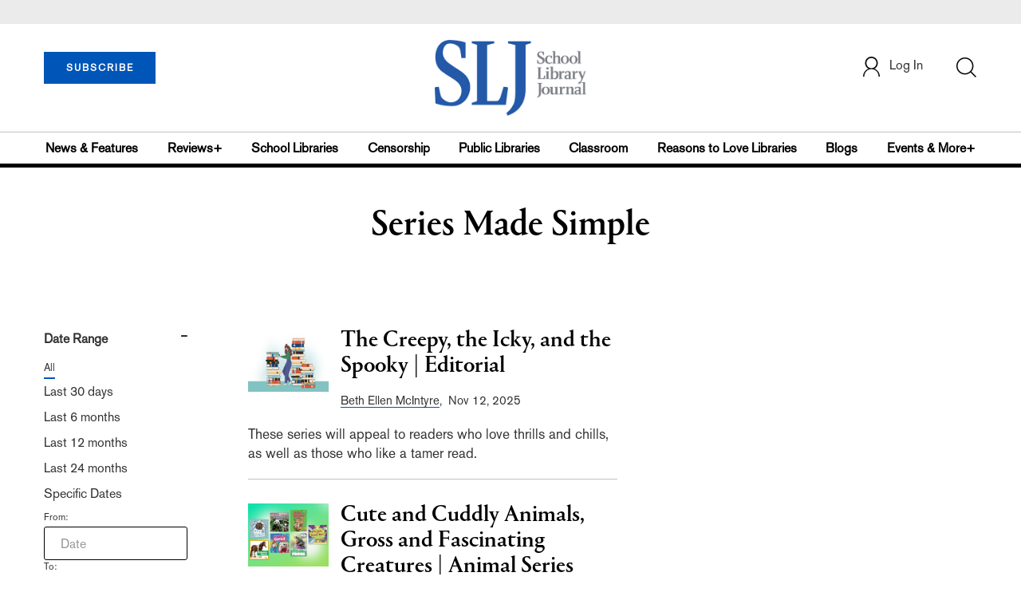

--- FILE ---
content_type: text/html; charset=utf-8
request_url: https://www.google.com/recaptcha/api2/aframe
body_size: -87
content:
<!DOCTYPE HTML><html><head><meta http-equiv="content-type" content="text/html; charset=UTF-8"></head><body><script nonce="qpdYtP7jjUw-0OzceHjuIg">/** Anti-fraud and anti-abuse applications only. See google.com/recaptcha */ try{var clients={'sodar':'https://pagead2.googlesyndication.com/pagead/sodar?'};window.addEventListener("message",function(a){try{if(a.source===window.parent){var b=JSON.parse(a.data);var c=clients[b['id']];if(c){var d=document.createElement('img');d.src=c+b['params']+'&rc='+(localStorage.getItem("rc::a")?sessionStorage.getItem("rc::b"):"");window.document.body.appendChild(d);sessionStorage.setItem("rc::e",parseInt(sessionStorage.getItem("rc::e")||0)+1);localStorage.setItem("rc::h",'1768264191411');}}}catch(b){}});window.parent.postMessage("_grecaptcha_ready", "*");}catch(b){}</script></body></html>

--- FILE ---
content_type: application/javascript;charset=UTF-8
request_url: https://prod.slj.com/webfiles/1768196442483/js/redirection.js
body_size: 118
content:
$(document).ready(function () {
if(window.location.href.includes("section/back-to-school") || window.location.href.includes("section/backtoschool")){
window.location.replace("classroom")
}
});

--- FILE ---
content_type: application/javascript; charset=utf-8
request_url: https://count.personyze.com/stat-track-log-visit.js.php?fr=77&te=0&sr=7792&ld=1&ur=https%3A%2F%2Fprod.slj.com%2Fsection%2FSeries%2520Made%2520Simple&rf=&id=1989656432&si=0&ss=1768264190&nw=3&st=1&ls=1768264190&rs=0&sy=&bh=&hs=0&dg=&ps=1768264190&ev=0_e_1_8192_%2F%2Fprod.slj.com%2Fsection%2FSeries%2520Made%2520Simple&hu=&ao=&pr=&tm=1768264190&pl=Linux%20x86_64&sc=1280x720x24&th=407748147&ck=y&aj=y&jv=n&fl=-1&sl=-1&mp=-1&cn=y&vl=-1&qt=-1
body_size: 235
content:
(function(_S_T) { if (_S_T) {_S_T.log_visit(77, 4051275, {"srch_word":"","ref_type":"direct","country_code":"US","country":"United States","region":"OH","city":"Columbus","latitude":39.962501525878906,"longitude":-83.006103515625,"ip":"3.23.113.42","1_vid":4051275,"1_ref_type":"direct","timezone":0,"current_city":"Columbus","current_state":"OH","current_country":"United States"}, 1, null, [], null, [], [], '489', [], [], null, 1768264191, 0, {}, 489, "", "");}})(window._S_T || window.parent && parent._S_T)

--- FILE ---
content_type: application/javascript;charset=UTF-8
request_url: https://prod.slj.com/webfiles/1768196442483/js/topic-image.js
body_size: 1008
content:
$(document).ready(function() {
    
        //Center Main Image
        var centerMainHeight = $('#center-main-image').height();
        var centerMainWidth = $('#center-main-image').width();
    
        if(centerMainHeight>centerMainWidth){
            $('#center-main-image').css('width', "auto");
            $('#center-main-image').css('max-height', "624px");
        }
    
        //Right First Image
        var rightFirstHeight = $('#right-topic-image2').height();
        var rightFirstWidth = $('#right-topic-image2').width();
    
        if(rightFirstHeight>rightFirstWidth){
            $('#right-topic-image2').css('width', "auto");
            $('#right-topic-image2').css('max-height', "312px");
        }
    
        //Right Second Image
        var rightSecondHeight = $('#right-topic-image3').height();
        var rightSecondWidth = $('#right-topic-image3').width();
    
        if(rightSecondHeight>rightSecondWidth){
            $('#right-topic-image3').css('width', "auto");
            $('#right-topic-image3').css('max-height', "312px");
        }
    })